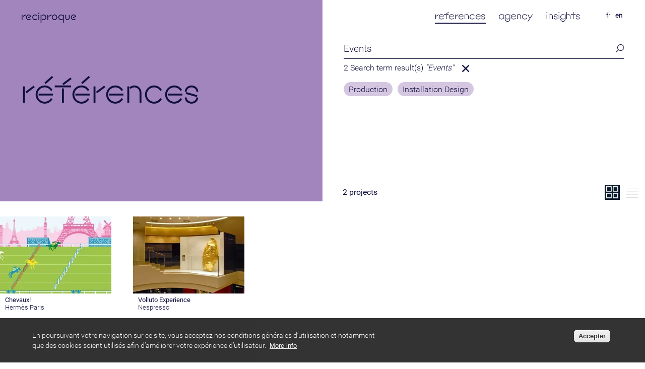

--- FILE ---
content_type: text/html; charset=UTF-8
request_url: https://www.reciproque.com/en/references?s=Events
body_size: 6080
content:
<!DOCTYPE html>
<html  lang="en" dir="ltr">
  <head>
    	
	<!-- Google tag (gtag.js) -->
	<script async src="https://www.googletagmanager.com/gtag/js?id=G-1TEBWBHQ8R"></script>
	<script>
	  window.dataLayer = window.dataLayer || [];
	  function gtag(){dataLayer.push(arguments);}
	  gtag('js', new Date());
	
	  gtag('config', 'G-1TEBWBHQ8R');
	</script>
	  	
      <meta charset="utf-8" />
<meta name="Generator" content="Drupal 10 (https://www.drupal.org)" />
<meta name="MobileOptimized" content="width" />
<meta name="HandheldFriendly" content="true" />
<meta name="viewport" content="width=device-width, initial-scale=1.0" />
<style>div#sliding-popup, div#sliding-popup .eu-cookie-withdraw-banner, .eu-cookie-withdraw-tab {background: #000} div#sliding-popup.eu-cookie-withdraw-wrapper { background: transparent; } #sliding-popup h1, #sliding-popup h2, #sliding-popup h3, #sliding-popup p, #sliding-popup label, #sliding-popup div, .eu-cookie-compliance-more-button, .eu-cookie-compliance-secondary-button, .eu-cookie-withdraw-tab { color: #ffffff;} .eu-cookie-withdraw-tab { border-color: #ffffff;}</style>
<link rel="icon" href="/sites/default/files/favicon.png" type="image/png" />

    <meta name="description" content="Reciproque designs digital culture-sharing interfaces for museums, exhibition spaces, libraries and heritage sites." />
	<meta property="og:title" content="références | reciproque" />
	<meta property="og:image" content="/sites/default/files/styles/photo/public/reciproque/logo_profil.png?itok=8OFwOVRs" />
	<meta property="og:site_name" content="reciproque" />
	<meta property="og:type" content="article" />
	<meta property="og:url" content="https://www.reciproque.com/en/references" />
	<meta property="og:description" content="Reciproque designs digital culture-sharing interfaces for museums, exhibition spaces, libraries and heritage sites." />
		<link rel="canonical" href="https://www.reciproque.com/en/references"/>
	    <title>références | reciproque</title>
    <link rel="stylesheet" media="all" href="/sites/default/files/css/css_CR14hqsZBLdvInKrKEv3ziDQ59L7GulPdIGOrJm4Rqc.css?delta=0&amp;language=en&amp;theme=reciproque&amp;include=eJxtiVEOgCAMxS5E5Ehk4BOJwyGMRG4vn8b41aZFd0HkSJjIhROdARY_0a3YqLOaipBKlavDRhZP_CqujWZxa6XFi2ibUr6bU9w1UMN3FB7VTFFk6-d_APS7Pic" />
<link rel="stylesheet" media="all" href="/sites/default/files/css/css_FotyT4gNjdCnbgb8c3UR3TKTzcM1xHnB8P4ZqDg8Wis.css?delta=1&amp;language=en&amp;theme=reciproque&amp;include=eJxtiVEOgCAMxS5E5Ehk4BOJwyGMRG4vn8b41aZFd0HkSJjIhROdARY_0a3YqLOaipBKlavDRhZP_CqujWZxa6XFi2ibUr6bU9w1UMN3FB7VTFFk6-d_APS7Pic" />

    
  </head>
  <body class="lang-en path-references">
    <a href="#main-content" class="visually-hidden focusable skip-link">
      Skip to main content
    </a>
    
      <div class="dialog-off-canvas-main-canvas" data-off-canvas-main-canvas>
    <svg xmlns="http://www.w3.org/2000/svg" viewBox="0 0 9.63 6.8" display="none"><title>fleche</title><g id="icone_fleche" data-name="Calque 2"><g data-name="Calque 1"><path d="M8.61,3.77H0V3H8.61Zm.54-.42L6,.55,6.5,0,9.63,2.82ZM6.5,6.8,6,6.27,9.15,3.45,9.63,4Z"/></g></g></svg>
<svg xmlns="http://www.w3.org/2000/svg" xmlns:xlink="http://www.w3.org/1999/xlink" viewBox="0 0 13.06 10.18" display="none"><defs><clipPath transform="translate(0 0)"><rect class="cls-1" width="13.06" height="10.18"/></clipPath></defs><title>check</title><g id="icone_check" data-name="Calque 2"><g  data-name="Calque 1"><g class="cls-2"><polyline class="cls-3" points="0.7 4.96 4.58 8.76 12.34 0.69"/></g></g></g></svg>
<svg xmlns="http://www.w3.org/2000/svg" xmlns:xlink="http://www.w3.org/1999/xlink" viewBox="0 0 15.52 15.72" display="none"><defs><clipPath><rect class="cls-1" width="15.52" height="15.72"/></clipPath></defs><title>mosaique</title><g id="icone_mosaique" data-name="Calque 2"><g  data-name="Calque 1"><g class="cls-2"><rect class="cls-3" x="0.5" y="0.5" width="5.97" height="5.97"/><rect class="cls-3" x="0.5" y="9.26" width="5.97" height="5.97"/><rect class="cls-3" x="9.06" y="0.5" width="5.97" height="5.97"/><rect class="cls-3" x="9.06" y="9.26" width="5.97" height="5.97"/></g></g></g></svg>
<svg xmlns="http://www.w3.org/2000/svg" xmlns:xlink="http://www.w3.org/1999/xlink" viewBox="0 0 15.52 15.72" display="none"><defs><clipPath><rect class="cls-1" width="15.52" height="15.72"/></clipPath></defs><title>liste</title><g id="icone_liste" data-name="Calque 2"><g  data-name="Calque 1"><g class="cls-2"><line class="cls-3" y1="0.5" x2="15.52" y2="0.5"/><line class="cls-3" y1="15.22" x2="15.52" y2="15.22"/><line class="cls-3" y1="5.41" x2="15.52" y2="5.41"/><line class="cls-3" y1="10.31" x2="15.52" y2="10.31"/></g></g></g></svg>
          <div class="wrap_menu_mobile mobile bleu_marine">
    <a href="javascript:;" class="close_menu" title="Fermer le menu"></a>
      <div class="region region-navigation">
    <section class="language-switcher-language-url block block-language block-language-blocklanguage-interface clearfix"  role="navigation">
  
    

      <ul class="links"><li hreflang="fr" data-drupal-link-query="{&quot;s&quot;:&quot;Events&quot;}" data-drupal-link-system-path="references" class="fr"><a href="/references?s=Events" class="language-link" hreflang="fr" data-drupal-link-query="{&quot;s&quot;:&quot;Events&quot;}" data-drupal-link-system-path="references">fr</a></li><li hreflang="en" data-drupal-link-query="{&quot;s&quot;:&quot;Events&quot;}" data-drupal-link-system-path="references" class="en is-active" aria-current="page"><a href="/en/references?s=Events" class="language-link is-active" hreflang="en" data-drupal-link-query="{&quot;s&quot;:&quot;Events&quot;}" data-drupal-link-system-path="references" aria-current="page">en</a></li></ul>
  </section>
<nav role="navigation" aria-labelledby="block-reciproque-main-menu-menu" id="block-reciproque-main-menu">
            <h2 class="sr-only" id="block-reciproque-main-menu-menu">Menu principal</h2>

      
      <ul class="menu menu--main nav navbar-nav">
                        <li>
        <a href="/en" data-drupal-link-system-path="&lt;front&gt;">accueil</a>
                  </li>
                        <li class="active">
        <a href="/en/references" data-drupal-link-system-path="references">references</a>
                  </li>
                        <li>
        <a href="/en/agency" data-drupal-link-system-path="node/10141">agency</a>
                  </li>
                        <li>
        <a href="/en/insights" data-drupal-link-system-path="node/11017">insights</a>
                  </li>
        </ul>
  

  </nav>

  </div>

    </div>
    <header class="header container" id="navbar" role="banner">
     
      <div class="navbar-header">
      	
          <div class="region region-navigation">
    <section class="language-switcher-language-url block block-language block-language-blocklanguage-interface clearfix"  role="navigation">
  
    

      <ul class="links"><li hreflang="fr" data-drupal-link-query="{&quot;s&quot;:&quot;Events&quot;}" data-drupal-link-system-path="references" class="fr"><a href="/references?s=Events" class="language-link" hreflang="fr" data-drupal-link-query="{&quot;s&quot;:&quot;Events&quot;}" data-drupal-link-system-path="references">fr</a></li><li hreflang="en" data-drupal-link-query="{&quot;s&quot;:&quot;Events&quot;}" data-drupal-link-system-path="references" class="en is-active" aria-current="page"><a href="/en/references?s=Events" class="language-link is-active" hreflang="en" data-drupal-link-query="{&quot;s&quot;:&quot;Events&quot;}" data-drupal-link-system-path="references" aria-current="page">en</a></li></ul>
  </section>
<nav role="navigation" aria-labelledby="block-reciproque-main-menu-menu" id="block-reciproque-main-menu">
            <h2 class="sr-only" id="block-reciproque-main-menu-menu">Menu principal</h2>

      
      <ul class="menu menu--main nav navbar-nav">
                        <li>
        <a href="/en" data-drupal-link-system-path="&lt;front&gt;">accueil</a>
                  </li>
                        <li class="active">
        <a href="/en/references" data-drupal-link-system-path="references">references</a>
                  </li>
                        <li>
        <a href="/en/agency" data-drupal-link-system-path="node/10141">agency</a>
                  </li>
                        <li>
        <a href="/en/insights" data-drupal-link-system-path="node/11017">insights</a>
                  </li>
        </ul>
  

  </nav>

  </div>

        <a href="/en" id="logo_homepage"><img src="/themes/reciproque/assets/img/logo_reciproque_blanc.png" width="380"  height="auto" alt="logo reciproque"></a>
        <a href="/en" id="logo">
        <img width="108" height="auto" src="/themes/reciproque/assets/img/logo-reciproque-bleu.png" srcset="/themes/reciproque/assets/img/logo-reciproque-bleu-ret.png 2x" alt="logo reciproque"></a>
        <a href="javascript:;" class="menu_mobile mobile" title="Ouvrir le menu"></a>
        
      </div>

    </header>
  
  <div role="main" class="main-container container">
    

      


                          <a id="main-content"></a>
		   		   		                            <div class="region region-header">
    <div data-drupal-messages-fallback class="hidden"></div>

  </div>

              		   		  <div class="region region-content">
      <div class="row">
 	 
 	   
   <div class="col-6-sm bloc_page violet bloc_titre hauto">
   		<h1 class="page pl-1 pr-4">références</h1>
   </div>
  	<div class="col-6-sm bloc_page bloc_filtre_projet hauto">
  		<div class="pl-1 pr-1">
	   	     <div class="searchProjet">
				<input type="text" value="" placeholder="Search"><a href="javascript:;" id="submit_search" title="Search"></a>
			</div>
							<div class="SearchResult">
									    					    	
				    
				    2 Search term result(s) <em>"Events"</em> <a title="Annuler la recherche" class="search_cancel" href="/en/references"></a>
				</div>
				
			<div class="filterProjet cf">
									  			
		  								    	<div class="wrap_bloc_filtre">
					    	<div class="bloc_filtre" >
					    		<a href="javascript:;" data-tid="28"><svg width="14" height="11" viewBox="0 0 14 11" fill="none" xmlns="http://www.w3.org/2000/svg"><path d="M1 6L4.5 9.5L13 1" stroke="#D5C6E1" stroke-width="2"/></svg>Production</a> 					    	</div>	
				    	</div>
				    		
		  			
		  				  			
		  								    	<div class="wrap_bloc_filtre">
					    	<div class="bloc_filtre" >
					    		<a href="javascript:;" data-tid="34"><svg width="14" height="11" viewBox="0 0 14 11" fill="none" xmlns="http://www.w3.org/2000/svg"><path d="M1 6L4.5 9.5L13 1" stroke="#D5C6E1" stroke-width="2"/></svg>Installation Design</a> 					    	</div>	
				    	</div>
				    		
		  			
		  				  			
		  						  								    		
		  			
		  		  
					
			</div>
			
			
			
							<div class="total_projets">
					<span class="total_item"></span> <span class="total_label"></span> 
				</div>
				<div class="wrapper_projet_mode preload">
					<a href="javascript:;" class="projet_mode active_mode" data-mode="thumbs" id="icone_mosaique" title="Mosaïque"><!-- <svg class="icone_mosaique"><use xlink:href="#icone_mosaique" /></svg>--></a><a href="javascript:;" class="projet_mode" data-mode="table" id="icone_liste" title="Liste"><!-- <svg class="icone_liste"><use xlink:href="#icone_liste" /></svg>--></a>
				</div>
				
		</div>	
		
   </div>  	
   
</div>

<div class="row bloc_reciproque bloc_references">
  
	<div class="">
		
	
					
			<div class="wrapper_projet hidden hidden" id="projet_table">
				  <div class="table-responsive">
<table data-striping="1" class="table">
  
  
      <thead>
      <tr>
                        <th></th>
                      <th><a href="/en/references?s=Events&amp;sort=asc&amp;order=Name" title="sort by Name" rel="nofollow">Name</a></th>
                      <th><a href="/en/references?s=Events&amp;sort=asc&amp;order=Client" title="sort by Client" rel="nofollow">Client</a></th>
                      <th><a href="/en/references?s=Events&amp;sort=asc&amp;order=Location" title="sort by Location" rel="nofollow">Location</a></th>
                      <th><a href="/en/references?s=Events&amp;sort=asc&amp;order=Date" title="sort by Date" rel="nofollow">Date</a></th>
            </tr>
    </thead>
  
      <tbody>
                      <tr class="item_projet odd" data-tids="|28|">
                      <td class="liste_projet_col1"></td>
                      <td class="liste_projet_nom"><div class="desktop"><a href="/en/project/chevaux">Chevaux!</a></div><div class="mobile"><a href="/en/project/chevaux">Chevaux!</a> (2016)<span class="client">Hermès Paris</span></div></td>
                      <td class="liste_projet_clients">Hermès Paris</td>
                      <td class="liste_projet_lieu">Seoul</td>
                      <td class="liste_projet_date">2016</td>
                  </tr>
                      <tr class="item_projet even" data-tids="|28||34|">
                      <td class="liste_projet_col1"></td>
                      <td class="liste_projet_nom"><div class="desktop"><a href="/en/project/volluto-experience">Volluto Experience</a></div><div class="mobile"><a href="/en/project/volluto-experience">Volluto Experience</a> (2008)<span class="client">Nespresso</span></div></td>
                      <td class="liste_projet_clients">Nespresso</td>
                      <td class="liste_projet_lieu">Paris</td>
                      <td class="liste_projet_date">2008</td>
                  </tr>
          </tbody>
    </table>
  </div>

	  		</div>
		
		
			<div class="wrapper_projet  hidden" id="projet_thumbs">
				<div class="grid_item_size"></div>
				<div class="gutter-sizer"></div>
						  			<div class="bkg_project_thumb grid-item  rating_1   item_projet tid_28  large_visuel" data-tids="|28|">
							<a href="/en/project/chevaux" class="projet_thumb_image">
				
				
					 <picture>
                                                            
                       <!-- Load Webp -->
                       <source media="(min-width: 800px)"
                               data-srcset="https://www.reciproque.com/sites/default/files/styles/crop_rating2_1_webp/public/2019-06/r_xjgfko.jpg.webp?itok=vVZ1gEpl 1x, https://www.reciproque.com/sites/default/files/styles/crop_rating2_1_ret_webp/public/2019-06/r_xjgfko.jpg.webp?itok=w85tUIbu 2x"
                               type="image/webp">
                        <source media="(min-width: 0px)"
                               data-srcset="https://www.reciproque.com/sites/default/files/styles/bloc_page_mobile_webp/public/2019-06/r_xjgfko.jpg.webp?itok=kF3NmsjR 1x, https://www.reciproque.com/sites/default/files/styles/bloc_page_mobile_ret_webp/public/2019-06/r_xjgfko.jpg?itok=zwuZg6Ct 2x"
                               type="image/webp">


                       <!-- Fallback Webp > Load jpeg -->
                       <source media="(min-width: 800px)"
                               data-srcset="https://www.reciproque.com/sites/default/files/styles/crop_rating2_1/public/2019-06/r_xjgfko.jpg?itok=EFGUlYRl 1x, https://www.reciproque.com/sites/default/files/styles/crop_rating2_1_ret/public/2019-06/r_xjgfko.jpg?itok=U0bESK8B 2x"
                               type="image/jpeg">


                       <!-- small mobile image -->
                       <img class="lazy" data-src="https://www.reciproque.com/sites/default/files/styles/bloc_page_mobile/public/2019-06/r_xjgfko.jpg?h=2327a4e5&amp;itok=tvjXYBNm" data-srcset="https://www.reciproque.com/sites/default/files/styles/bloc_page_mobile_ret/public/2019-06/r_xjgfko.jpg?itok=3qf7qQ_x 2x" alt="Chevaux!" width="221" height="153">

                   </picture>

				</a>
						  <a href="/en/project/chevaux" class="link_projet"><span class="">Chevaux! 
			  			  </span>
			   				<span class="client">Hermès Paris</span>							
						  </a> 
			 
</div> 
		  				  			<div class="bkg_project_thumb grid-item  rating_1   item_projet tid_28 tid_34  large_visuel" data-tids="|28||34|">
							<a href="/en/project/volluto-experience" class="projet_thumb_image">
				
				
					 <picture>
                                                            
                       <!-- Load Webp -->
                       <source media="(min-width: 800px)"
                               data-srcset="https://www.reciproque.com/sites/default/files/styles/crop_rating2_1_webp/public/media/volluto-experience-2.jpg.webp?itok=8P8Jq9iJ 1x, https://www.reciproque.com/sites/default/files/styles/crop_rating2_1_ret_webp/public/media/volluto-experience-2.jpg.webp?itok=pZ5W68by 2x"
                               type="image/webp">
                        <source media="(min-width: 0px)"
                               data-srcset="https://www.reciproque.com/sites/default/files/styles/bloc_page_mobile_webp/public/media/volluto-experience-2.jpg.webp?itok=WjuTdnc_ 1x, https://www.reciproque.com/sites/default/files/styles/bloc_page_mobile_ret_webp/public/media/volluto-experience-2.jpg?itok=f4Dtopdp 2x"
                               type="image/webp">


                       <!-- Fallback Webp > Load jpeg -->
                       <source media="(min-width: 800px)"
                               data-srcset="https://www.reciproque.com/sites/default/files/styles/crop_rating2_1/public/media/volluto-experience-2.jpg?itok=T2jiNY_S 1x, https://www.reciproque.com/sites/default/files/styles/crop_rating2_1_ret/public/media/volluto-experience-2.jpg?itok=BMOeK1DR 2x"
                               type="image/jpeg">


                       <!-- small mobile image -->
                       <img class="lazy" data-src="https://www.reciproque.com/sites/default/files/styles/bloc_page_mobile/public/media/volluto-experience-2.jpg?itok=bWBXF9wA" data-srcset="https://www.reciproque.com/sites/default/files/styles/bloc_page_mobile_ret/public/media/volluto-experience-2.jpg?itok=QFach8Bz 2x" alt="Volluto Experience" width="221" height="153">

                   </picture>

				</a>
						  <a href="/en/project/volluto-experience" class="link_projet"><span class="">Volluto Experience 
			  			  </span>
			   				<span class="client">Nespresso</span>							
						  </a> 
			 
</div> 
		  		  
	  		</div>
	  		
	  		
	  		
	  		
				
		
		
	</div>

</div>


  </div>

		             
               

     
      
  
  </div>

          		

<footer class="footer container" role="contentinfo">
		<div class="row">
			<div class="col-6-sm">
				<div class="col-1"></div>
				<div class="col-5">
					<a href="/"><img src="/themes/reciproque/assets/img/logo_reciproque_blanc.png" width="108" height="auto" alt="logo reciproque"></a>
				</div>	
				
				<div class="col-7">
					
					12-12bis rue Saint-Maur<br />
75011 Paris, France<br>
					+33(0)1 83 64 06 90<br>
					<a href="mailto:contact@reciproque.com">contact@reciproque.com</a>
				</div>
				<div class="col-2"></div>	
			</div>
			<div class="col-6-sm">
				<div class="col-1"></div>
				<div class="col-7 reso">
					
					 <div class="social_links">	
													<a href="http://www.facebook.com" target="_blank"><img src="/themes/reciproque/assets/img/facebook.svg"  type="image/svg+xml" alt="Facebook" width="30" height="30"></a> 
																									<a href="http://www.linkedin.com" target="_blank"><img src="/themes/reciproque/assets/img/linkedin.svg"  type="image/svg+xml" alt="Linked In" width="30" height="30"></a>
						 
					</div>	
						
					
					<div style="clear:both">
											<a href="&#109;&#097;&#105;&#108;&#116;&#111;:&#106;&#111;&#098;&#064;&#114;&#101;&#099;&#105;&#112;&#114;&#111;&#113;&#117;&#101;&#046;&#099;&#111;&#109;">Join our team</a>
					 	
					</div>
					<div>
											<a href="/en/mentions-legales">Credits & legal notice</a>
					 
					
					
					</div>
				</div>
			</div>	
			
			
		</div>
		</footer>

  </div>

    
    <script type="application/ld+json">
{
  "@context": "http://schema.org",
  "@type": "Organization",
  "name": "reciproque",
  "url": "https://www.reciproque.com",
  "logo" : "https://www.reciproque.com/sites/default/files/styles/photo/public/reciproque/logo_profil.png",
  "location": {
    "@type": "Place",
    "name": "reciproque",
    "sameAs": "https://www.reciproque.com",
    "address": {
      "@type": "PostalAddress",
      "streetAddress": "12-12bis rue Saint-Maur",
      "addressLocality": "PARIS",
      "postalCode": "75011",
      "addressCountry":{
            "@type": "Country",
            "name": "France"
        }
    },
    "geo": {
      "@type": "GeoCoordinates",
      "latitude": "48.8595439",
      "longitude": "2.382773"
    }
  },
  "contactPoint": [
    { "@type": "ContactPoint",
      "telephone": "+33(0)1 83 64 06 90",
      "contactType": "customer service"
    }
  ]
}
</script>
    
    <script type="application/json" data-drupal-selector="drupal-settings-json">{"path":{"baseUrl":"\/","pathPrefix":"en\/","currentPath":"references","currentPathIsAdmin":false,"isFront":false,"currentLanguage":"en","currentQuery":{"s":"Events"}},"pluralDelimiter":"\u0003","suppressDeprecationErrors":true,"eu_cookie_compliance":{"cookie_policy_version":"1.0.0","popup_enabled":true,"popup_agreed_enabled":false,"popup_hide_agreed":false,"popup_clicking_confirmation":false,"popup_scrolling_confirmation":false,"popup_html_info":"\u003Cdiv aria-labelledby=\u0022popup-text\u0022  class=\u0022eu-cookie-compliance-banner eu-cookie-compliance-banner-info eu-cookie-compliance-banner--default\u0022\u003E\n  \u003Cdiv class=\u0022popup-content info eu-cookie-compliance-content\u0022\u003E\n        \u003Cdiv id=\u0022popup-text\u0022 class=\u0022eu-cookie-compliance-message\u0022 role=\u0022document\u0022\u003E\n      \u003Cp\u003EEn poursuivant votre navigation sur ce site, vous acceptez nos conditions g\u00e9n\u00e9rales d\u2019utilisation et notamment que des cookies soient utilis\u00e9s afin d\u2019am\u00e9liorer votre exp\u00e9rience d\u2019utilisateur.\u0026nbsp;\u003C\/p\u003E\n              \u003Cbutton type=\u0022button\u0022 class=\u0022find-more-button eu-cookie-compliance-more-button\u0022\u003EMore info\u003C\/button\u003E\n          \u003C\/div\u003E\n\n    \n    \u003Cdiv id=\u0022popup-buttons\u0022 class=\u0022eu-cookie-compliance-buttons\u0022\u003E\n            \u003Cbutton type=\u0022button\u0022 class=\u0022agree-button eu-cookie-compliance-default-button\u0022\u003EAccepter\u003C\/button\u003E\n          \u003C\/div\u003E\n  \u003C\/div\u003E\n\u003C\/div\u003E","use_mobile_message":false,"mobile_popup_html_info":"\u003Cdiv aria-labelledby=\u0022popup-text\u0022  class=\u0022eu-cookie-compliance-banner eu-cookie-compliance-banner-info eu-cookie-compliance-banner--default\u0022\u003E\n  \u003Cdiv class=\u0022popup-content info eu-cookie-compliance-content\u0022\u003E\n        \u003Cdiv id=\u0022popup-text\u0022 class=\u0022eu-cookie-compliance-message\u0022 role=\u0022document\u0022\u003E\n      \n              \u003Cbutton type=\u0022button\u0022 class=\u0022find-more-button eu-cookie-compliance-more-button\u0022\u003EMore info\u003C\/button\u003E\n          \u003C\/div\u003E\n\n    \n    \u003Cdiv id=\u0022popup-buttons\u0022 class=\u0022eu-cookie-compliance-buttons\u0022\u003E\n            \u003Cbutton type=\u0022button\u0022 class=\u0022agree-button eu-cookie-compliance-default-button\u0022\u003EAccepter\u003C\/button\u003E\n          \u003C\/div\u003E\n  \u003C\/div\u003E\n\u003C\/div\u003E","mobile_breakpoint":768,"popup_html_agreed":false,"popup_use_bare_css":false,"popup_height":"auto","popup_width":"100%","popup_delay":500,"popup_link":"\/en\/mentions-legales","popup_link_new_window":true,"popup_position":false,"fixed_top_position":false,"popup_language":"en","store_consent":false,"better_support_for_screen_readers":false,"cookie_name":"","reload_page":false,"domain":"","domain_all_sites":false,"popup_eu_only":false,"popup_eu_only_js":false,"cookie_lifetime":100,"cookie_session":0,"set_cookie_session_zero_on_disagree":0,"disagree_do_not_show_popup":false,"method":"default","automatic_cookies_removal":true,"allowed_cookies":"","withdraw_markup":"\u003Cbutton type=\u0022button\u0022 class=\u0022eu-cookie-withdraw-tab\u0022\u003EPrivacy settings\u003C\/button\u003E\n\u003Cdiv aria-labelledby=\u0022popup-text\u0022 class=\u0022eu-cookie-withdraw-banner\u0022\u003E\n  \u003Cdiv class=\u0022popup-content info eu-cookie-compliance-content\u0022\u003E\n    \u003Cdiv id=\u0022popup-text\u0022 class=\u0022eu-cookie-compliance-message\u0022 role=\u0022document\u0022\u003E\n      We use cookies on this site to enhance your user experience\u003Cp\u003EYou have given your consent for us to set cookies.\u003C\/p\u003E\n    \u003C\/div\u003E\n    \u003Cdiv id=\u0022popup-buttons\u0022 class=\u0022eu-cookie-compliance-buttons\u0022\u003E\n      \u003Cbutton type=\u0022button\u0022 class=\u0022eu-cookie-withdraw-button \u0022\u003EWithdraw consent\u003C\/button\u003E\n    \u003C\/div\u003E\n  \u003C\/div\u003E\n\u003C\/div\u003E","withdraw_enabled":false,"reload_options":0,"reload_routes_list":"","withdraw_button_on_info_popup":false,"cookie_categories":[],"cookie_categories_details":[],"enable_save_preferences_button":true,"cookie_value_disagreed":"0","cookie_value_agreed_show_thank_you":"1","cookie_value_agreed":"2","containing_element":"body","settings_tab_enabled":false,"olivero_primary_button_classes":"","olivero_secondary_button_classes":"","close_button_action":"close_banner","open_by_default":true,"modules_allow_popup":true,"hide_the_banner":false,"geoip_match":true,"unverified_scripts":["\/"]},"reciproque_sys":{"projet":{"url":"references","tid":0,"s":1,"search":"Events"}},"user":{"uid":0,"permissionsHash":"c29bcafeea69c7ce741a96c9fa0c1a20480ece10c8d5e9d52fc25bb828410f9e"}}</script>
<script src="/sites/default/files/js/js_1cpElalqNZg1h9MjdNH8mqWq03_AxAcHoB76C_iRUXU.js?scope=footer&amp;delta=0&amp;language=en&amp;theme=reciproque&amp;include=eJxtyUEOgCAMRNELGTkSKWSCaLVYSiK3l6VRVzN5H81HkS1jzF440xHh8IOTIuaicja4xBKIH-Jrrw6XKc1BxOo45Z05p8UiVbxD4a4fU1lhN22_PzQ"></script>
<script src="https://cdn.jsdelivr.net/npm/vanilla-lazyload@19.1.3/dist/lazyload.min.js"></script>
<script src="/sites/default/files/js/js_RBAJnN3A04M1VN7LZGDQJ1ncCcUBeG5HUtsi7oU-aQs.js?scope=footer&amp;delta=2&amp;language=en&amp;theme=reciproque&amp;include=eJxtyUEOgCAMRNELGTkSKWSCaLVYSiK3l6VRVzN5H81HkS1jzF440xHh8IOTIuaicja4xBKIH-Jrrw6XKc1BxOo45Z05p8UiVbxD4a4fU1lhN22_PzQ"></script>

    <script type="text/javascript"> _linkedin_partner_id = "3997785"; window._linkedin_data_partner_ids = window._linkedin_data_partner_ids || []; window._linkedin_data_partner_ids.push(_linkedin_partner_id); </script><script type="text/javascript"> (function(l) { if (!l){window.lintrk = function(a,b){window.lintrk.q.push([a,b])}; window.lintrk.q=[]} var s = document.getElementsByTagName("script")[0]; var b = document.createElement("script"); b.type = "text/javascript";b.async = true; b.src = "https://snap.licdn.com/li.lms-analytics/insight.min.js"; s.parentNode.insertBefore(b, s);})(window.lintrk); </script> <noscript> <img height="1" width="1" style="display:none;" alt="" src="https://px.ads.linkedin.com/collect/?pid=3997785&fmt=gif" /> </noscript>
  </body>
</html>


--- FILE ---
content_type: text/css; charset=UTF-8
request_url: https://www.reciproque.com/sites/default/files/css/css_FotyT4gNjdCnbgb8c3UR3TKTzcM1xHnB8P4ZqDg8Wis.css?delta=1&language=en&theme=reciproque&include=eJxtiVEOgCAMxS5E5Ehk4BOJwyGMRG4vn8b41aZFd0HkSJjIhROdARY_0a3YqLOaipBKlavDRhZP_CqujWZxa6XFi2ibUr6bU9w1UMN3FB7VTFFk6-d_APS7Pic
body_size: 7583
content:
/* @license GPL-2.0-or-later https://www.drupal.org/licensing/faq */
a,abbr,acronym,address,applet,article,aside,audio,b,big,blockquote,body,canvas,caption,center,cite,code,dd,del,details,dfn,div,dl,dt,em,embed,fieldset,figcaption,figure,footer,form,h1,h2,h3,h4,h5,h6,header,hgroup,html,i,iframe,img,ins,kbd,label,legend,li,mark,menu,nav,object,ol,output,p,pre,q,ruby,s,samp,section,small,span,strike,strong,sub,summary,sup,table,tbody,td,tfoot,th,thead,time,tr,tt,u,ul,var,video{margin:0;padding:0;border:0;font-size:100%;font:inherit;vertical-align:baseline}article,aside,details,figcaption,figure,footer,header,hgroup,menu,nav,section{display:block}body{line-height:1}blockquote,q{quotes:none}blockquote:after,blockquote:before,q:after,q:before{content:"";content:none}table{border-collapse:collapse;border-spacing:0}.sr-only{display:none}@font-face{font-family:'SMHauser';src:url(/themes/reciproque/assets/css/fonts/SMHauserR-Regular.eot);src:url(/themes/reciproque/assets/fonts/SMHauserR-Regular.eot#iefix) format("embedded-opentype"),url(/themes/reciproque/assets/fonts/SMHauserR-Regular.woff) format("woff");font-style:normal;font-weight:normal;text-rendering:optimizeLegibility;}@font-face{font-family:'Roboto';src:url(/themes/reciproque/assets/fonts/Roboto-Regular.ttf) format("truetype");font-style:normal;font-weight:normal;text-rendering:optimizeLegibility;}@font-face{font-family:'Roboto';src:url(/themes/reciproque/assets/fonts/Roboto-Italic.ttf) format("truetype");font-style:italic;font-weight:400;text-rendering:optimizeLegibility;}@font-face{font-family:'Roboto-Light';src:url(/themes/reciproque/assets/fonts/Roboto-Light.ttf) format("truetype");font-style:normal;font-weight:400;text-rendering:optimizeLegibility;}@font-face{font-family:'Roboto-Medium';src:url(/themes/reciproque/assets/fonts/Roboto-Medium.ttf) format("truetype");font-style:normal;font-weight:400;text-rendering:optimizeLegibility;}.square{position:relative;width:100%}.square:after{content:"";display:block;padding-bottom:100%}.square-content{position:absolute;width:100%;height:100%}.wrap{box-sizing:border-box;-webkit-box-sizing:border-box;-moz-box-sizing:border-box;margin-left:auto;margin-right:auto}@media (max-width:820px){.wrap{width:90%}}@media (min-width:820px){.wrap{width:95%}}@media (min-width:1080px){.wrap{width:1080px}}@media (min-width:1600px){.wrap{width:1200px}}.row{clear:both}.row{*zoom:1}h1,h2,h3,h4,h5,h6{font-weight:400;margin:0}.h_0{font-size:135px;line-height:1;font-weight:400;text-transform:uppercase}@media (max-width:820px){.h_0{font-size:50px}}.h_1,.h_11,.h_12{font-size:34px;line-height:1;text-transform:uppercase;font-family:Athenes,Arial,Helvetica,sans-serif;font-weight:900;font-style:normal}@media (max-width:820px){.h_1,.h_11,.h_12{font-size:20px}}.h_11{font-style:italic}.h_12{font-weight:400}.h_2{font-family:Athenes,Arial,Helvetica,sans-serif;font-size:18px;font-weight:900;line-height:20px;text-transform:uppercase}@media (max-width:820px){.h_2{font-size:20px}}.btn_primary,.btn_primary--white,.h_3{text-transform:uppercase;font-family:Athenes,Arial,Helvetica,sans-serif;font-weight:400;font-size:13px;line-height:16px}.copy_1{font-size:17px;line-height:21px;font-weight:100;font-family:franklin-gothic-urw,Arial,Helvetica,sans-serif;color:#000}.copy_1 p{margin-bottom:21px}.label_1{font-size:13px;line-height:16px;font-weight:100;font-family:franklin-gothic-urw,Arial,Helvetica,sans-serif;color:#aaa}.strong,strong{font-weight:900}.em,em{font-style:italic}.cf{clear:both}.cf:after,.cf:before{content:" ";display:table}.cf:after{display:block;clear:both;height:1px;margin-top:-1px;visibility:hidden}.cf{*zoom:1}.nobullets{list-style:none;margin:0;padding:0}.is-flex{display:flex;justify-content:space-between}.is-flex .flx-1{flex:1}.is-flex .flx-2{flex:2}.is-flex .flx-3{flex:3}.is-flex .flx-4{flex:4}.text-on-left{text-align:left}.text-on-right{text-align:right}.text-on-center{text-align:center}.mb-05{margin-bottom:10.5px}.mb-1{margin-bottom:21px}.mb-2{margin-bottom:42px}.mb-3{margin-bottom:63px}.mb-4{margin-bottom:84px}.mb-5{margin-bottom:105px}.mb-8{margin-bottom:168px}.no-pad-bot{padding-bottom:0!important}.no-pad-top{padding-top:0!important}.hidden{max-height:0!important;overflow:hidden}img{max-width:100%}.btn_primary,.btn_primary--white,a,a:hover{color:inherit;text-decoration:none}.btn_primary,.btn_primary--white{border:1px solid;padding:.8em 1em .6em}.btn_primary--white{color:#fff}.btn_secondary{background-color:#fff;color:inherit}.btn_inline{color:inherit;text-decoration:none}.btn_1,.btn_inline{border-bottom:1px solid}.btn_1{font-family:Athenes,Arial,Helvetica,sans-serif;font-size:13px;font-weight:400;color:#000;text-transform:uppercase;line-height:16px;display:inline}.btn_1:hover,a.btn_primary--white:hover,a.btn_primary:hover,a.h_3:hover{color:#aaa}.row{position:relative;width:100%;}.row [class^="col"]{float:left;min-height:0.125rem}.page-node-type-page .main-container .row{background:white}.page-node-type-projet .main-container .row{background:white}.path-frontpage .main-container .row{background:white}.row::after{content:"";display:table;clear:both;}.hidden-sm{display:none;}.col-1{width:6.6%;}.col-2{width:13.2%;}.col-3{width:19.8%;}.col-4{width:26.4%;}.col-5{width:33%;}.col-6{width:39.6%;}.col-7{width:46.2%;}.col-8{width:52.8%;}.col-9{width:59.4%;}.col-10{width:66%;}.col-11{width:72.6%;}.col-12{width:78.9%;}.col-13{width:85.8%;}.col-14{width:92.4%;}.col-15{width:99%;}.pl-1{padding-left:6.6%;}.pl-2{padding-left:13.2%;}.pl-3{padding-left:19.8%;}.pl-4{padding-left:26.4%;}.pl-5{padding-left:33%;}.pl-6{padding-left:39.6%;}.pl-7{padding-left:46.2%;}.pl-8{padding-left:52.8%;}.pl-9{padding-left:59.4%;}.pl-10{padding-left:66%;}.pl-11{padding-left:72.6%;}.pl-12{padding-left:78.9%;}.pl-13{padding-left:85.8%;}.pl-14{padding-left:92.4%;}.pl-15{padding-left:99%;}.pr-1{padding-right:6.6%;}.pr-2{padding-right:13.2%;}.pr-3{padding-right:19.8%;}.pr-4{padding-right:26.4%;}.pr-5{padding-right:33%;}.pr-6{padding-right:39.6%;}.pr-7{padding-right:46.2%;}.pr-8{padding-right:52.8%;}.pr-9{padding-right:59.4%;}.pr-10{padding-right:66%;}.pr-11{padding-right:72.6%;}.pr-12{padding-right:78.9%;}.pr-13{padding-right:85.8%;}.pr-14{padding-right:92.4%;}.pr-15{padding-right:99%;}.pt-40{padding-top:40px;}.pt-50{padding-top:50px;}.pt-60{padding-top:60px;}.pt-80{padding-top:80px;}.pt-120{padding-top:120px;}.pt-140{padding-top:140px;}.pt-150{padding-top:150px;}.pt-160{padding-top:160px;}.txt_top{padding-top:30px}.pb-0{padding-bottom:0px;}.pb-40{padding-bottom:40px;}.pb-50{padding-bottom:50px;}.pb-60{padding-bottom:60px;}.pb-80{padding-bottom:80px;}.pb-120{padding-bottom:120px;}.pb-160{padding-bottom:160px;}.txt_bottom{padding-bottom:30px}.col-1-sm{width:8.33%;}.col-2-sm{width:16.66%;}.col-3-sm{width:25%;}.col-4-sm{width:33.33%;}.col-5-sm{width:41.66%;}.col-6-sm{width:50%;}.col-7-sm{width:58.33%;}.col-8-sm{width:66.66%;}.col-9-sm{width:75%;}.col-10-sm{width:83.33%;}.col-11-sm{width:91.67%;}.col-12-sm{width:100%;}.defs-only{position:absolute;height:0;width:0;overflow:none;left:-100%;}body{}a{text-decoration:underline;text-underline-position:under;}.container{width:1280px;margin:0 auto;font-family:'Roboto';color:#0f0f3c;position:relative}ol,ul{padding:0px 0 20px 20px}ul.nav-tabs{list-style:none;padding:0}ul.navbar-nav{list-style:none;padding:0}.wrap_content_liste_equipe ul{list-style:none;padding:0}}*/

.container a{color:#0f0f3c}.container a:hover{text-decoration:underline}.bleu_marine{background-color:#0f0f3c}.vert{background-color:#6fab9e}.violet{background-color:#a385bd}.corail{background-color:#f28d69}.container a.a_bleu_marine{color:#0f0f3c}.container a.a_vert{color:#6fab9e}.container a.a_violet{color:#a385bd}.container a.a_corail{color:#f28d69}.header-bleu_marine ul.navbar-nav li a,.header-bleu_marine .language-switcher-language-url ul.links li a{color:white}.header-vert ul.navbar-nav li a,.header-vert .language-switcher-language-url ul.links li a{color:#6fab9e}.header-violet ul.navbar-nav li a,.header-violet .language-switcher-language-url ul.links li a{color:#a385bd}.header-corail ul.navbar-nav li a,.header-corail .language-switcher-language-url ul.links li a{color:#f28d69}.container a.extz{background:url(/themes/reciproque/assets/img/icon_arrow_right.png) no-repeat center right;padding-right:20px}.container sup{position:relative;bottom:1px;font-size:.8em;line-height:.8em;vertical-align:super;text-decoration:none;}h3.subtitle{margin-bottom:20px;font-weight:bold;font-size:1.3em}.darken::before{background-color:rgba(255,255,255,1);}.lighten::after{background-color:rgba(15,15,60,1);}.duotone::before,.duotone::after{content:'';width:inherit;height:inherit;position:absolute;}.duotone{}.duotone::before{mix-blend-mode:multiply;width:100%}.duotone::after{mix-blend-mode:screen;width:100%}.page-vert .bloc_media{background-color:#6fab9e}.page-violet .bloc_media{background-color:#a385bd}.page-corail .bloc_media{background-color:#f28d69}svg.icone_fleche{margin-left:7px;fill:#0f0f3c;width:10px;height:8px}svg.icone_check{margin:5px 5px 0 0;fill:#D5C6E1;width:13px;height:10px}#icone_check .cls-1,#icone_check .cls-3{fill:none;}#icone_check .cls-2{clip-path:url(#clip-path);}#icone_check .cls-3{stroke:#0f0f3c;stroke-miterlimit:10;stroke-width:2px;}.bleu_marine svg.icone_fleche{fill:#fff}.page-corail .bleu_marine svg.icone_fleche{fill:#f28d69}.page-violet .bleu_marine svg.icone_fleche{fill:#a385bd}.page-node-type-projet .bleu_marine svg.icone_fleche{fill:#a385bd}.page-vert .bloc_citation{background-color:#6fab9e}.page-violet .bloc_citation{background-color:#a385bd}.page-node-type-projet .bloc_citation{background-color:#a385bd}.page-corail .bloc_citation{background-color:#f28d69}.bloc_home{height:800px;position:relative}.bloc_page{height:400px;position:relative;}.bloc_page.media_video{height:auto;min-height:400}.row .bloc_page_min{min-height:auto;position:relative;}.row .bloc_page_min.hauto400{height:auto;min-height:400px}.row .bloc_page_min.hauto600{height:auto;min-height:600px}.row .bloc_page_min.hauto800{height:auto;min-height:800px}.bloc_page2{height:600px;position:relative;}.row .bloc_txt{background:white;min-height:400px;font-family:Roboto-Light;font-size:1.2em;line-height:1.4em;position:relative}.row .bloc_titre_txt{font-size:1.6em;line-height:1.4em;font-family:Roboto-Light;}.row .bloc_txt2{font-size:1.2em;background:white;line-height:1.4em;position:relative}.bloc_txt p,.bloc_titre_txt p,.bloc_txt2{margin-bottom:20px}.row.portrait .bloc_page{height:600px;}.row.portrait .bloc_txt{min-height:600px;}.wrap_plyr{position:relative}.legende{clear:both;font-family:Roboto-Light;font-size:0.8em;margin-top:10px;z-index:999}.legende:before{content:" ";display:table;}.bloc_right .legende.video{text-align:right}.bloc_page .legende{position:absolute;bottom:-25px;left:0px;}.bloc_video .legende{position:absolute;bottom:-25px;left:0px;padding-left:3.33%}.bloc_video .legende.legende_droite{bottom:-25px;right:0px;padding-right:3.33%;left:inherit;}.bloc_video_full_wide{padding-bottom:25px}.bloc_video_full_wide.margin_top_video{padding-top:35px}.bloc_video_full_wide.bloc_video .legende{bottom:0;}.bloc_video_full_wide.bloc_video .legende.legende_droite{bottom:0}.bloc_avant_apres .legende{position:absolute;bottom:-25px;left:0px;padding-left:3.33%}.bloc_avant_apres .legende.legende_droite{bottom:-25px;right:0px;padding-right:3.33%;left:inherit;}.bloc_page.bloc_right .legende{position:absolute;bottom:-25px;left:inherit;right:0}.bloc_page .legende.video,.bloc_page.bloc_right .legende.video{position:static;}.paysage .media_bottom{display:none}.titre_page_bloc{font-family:SMHauser;font-size:4.2em;line-height:1em}.bleu_marine .titre_page_bloc{color:white}h1.page{font-family:SMHauser;font-size:4.2em;padding-top:140px;line-height:1.2em;padding-bottom:60px}h2.projet{font-size:1.6em;padding-top:140px;line-height:1.3em;font-family:Roboto-Light;margin-right:85.4px}h2.poste{font-family:SMHauser;font-size:1.5em;padding:100px 30px;line-height:1.5em}.navbar-header{height:50px}.media_citation{position:absolute;left:0px;top:500px;font-size:2em;font-family:SMHauser;line-height:1.5em}.txt_citation{font-size:2.1em;font-family:SMHauser;line-height:1.5em}.note_bloc{position:absolute;left:0;bottom:10px;padding-top:20px;padding-bottom:20px;font-family:Roboto;font-size:1.2em;line-height:1.4em;width:70%}.note_bloc hr{background:#bababa;border:0;height:1px;margin-bottom:20px;display:none}.note_bloc span{display:block}.wrap_content_page .note_bloc{margin-left:19.8%;margin-right:6.6%}.bloc_titre_txt .note_bloc{right:0;left:inherit;width:35%;margin-right:11%;font-size:0.6em}.bloc_left .bloc_titre_txt .note_bloc{left:0;right:inherit;width:35%;margin-left:3.3%;font-size:0.6em}.bloc_page_min .bloc_titre_txt .note_bloc{right:inherit;left:0;width:70%;margin-left:6.6%;}.description_projet  .bloc_txt{position:static;}.item_liste_texte{}.item_liste_texte_date{font-size:0.9em;margin-bottom:5px;}.item_liste_texte_titre{margin-bottom:10px;font-size:1.25em;line-height:1.2em;}.item_liste_texte_texte{margin-bottom:10px;font-family:Roboto-Light;font-size:1.2em;line-height:1.2em}.item_liste_texte_lien{font-size:0.8em;font-family:Roboto-Medium;}.bleu_marine .item_liste_texte_lien a{color:white;text-decoration:none}.page-corail .bleu_marine .item_liste_texte_lien a{color:#f28d69}.page-violet .bleu_marine .item_liste_texte_lien a{color:#a385bd}.page-node-type-projet .bleu_marine .item_liste_texte_lien a{color:#a385bd}.bleu_marine .item_liste_texte_lien a:hover{text-decoration:none}.mobile{display:none}.desktop{display:block}::placeholder{color:#0f0f3c;opacity:0.5;}:-ms-input-placeholder{color:#0f0f3c;}.is-unpublished{background:grey}@media screen and (max-width:1280px){.container{width:100%;margin:0;}}@media only screen and (max-width:801px){::placeholder{color:white;opacity:0.5;}#toolbar-item-administration-tray{display:none}.container{font-size:0.9em}.row [class^="col"]{float:none;}.col-6-sm{width:100%}.mobile{display:block}.desktop{display:none}h1.page{font-size:3em;}.titre_page_bloc{font-size:3em;}.bloc_sous_titre{height:auto}h2.projet{margin-right:0;padding-top:0;padding-bottom:40px}.hauto{height:auto;padding-bottom:40px}.bloc_home.hauto{height:auto;}.bloc_page.hauto{height:auto;}.legende{line-height:1.5em}.bloc_page.hauto400{height:auto;min-height:400px}.bloc_page.hauto200{height:auto;min-height:200px}.bloc_page.h250{height:250px}.row .bloc_page_min.hauto{height:auto;min-height:auto}.row .bloc_page_min.hauto400{height:auto;min-height:250px}.row .bloc_page_min.hauto250{height:auto;min-height:170px}.row .bloc_page_min.hauto230{height:auto;min-height:170px}.row .bloc_page_min.hauto200{height:auto;min-height:140px}.row .bloc_page_min.hauto800{height:auto;min-height:600px}.bloc_media.paysage .bloc_page{height:250px}.container .plyr__video-embed{padding-bottom:inherit}.wfull{height:300px}.wfull .pl-1{padding-left:0}.wfull .pr-1{padding-right:0}.legende.video{padding:0 6.66%;margin-top:225px}.m_hide{display:none}.note_bloc{width:86.68%}.wrap_content_page .note_bloc{margin-left:6.66%}.bloc_titre_txt .note_bloc{left:0;right:inherit;width:86.68%;margin-right:6.66%;}.bloc_left .bloc_titre_txt .note_bloc{left:0;right:inherit;width:86.68%;margin-left:6.66%;}.bloc_page2 .bloc_titre_txt .note_bloc{left:0;right:inherit;width:86.68%;margin-left:6.6%;}.paysage .media_bottom{display:block}svg.icone_fleche{fill:#fff;}.legende.video{position:static;margin-top:10px}.wrap_plyr{margin-top:40px}#bloc_126{border-bottom:solid 2px white;}.bloc_video_full_wide.margin_top_video{padding-top:0px}.col-1{width:100%;}.col-2{width:100%;}.col-3{width:100%;}.col-4{width:100%;}.col-5{width:100%;}.col-6{width:100%;}.col-7{width:100%;}.col-8{width:100%;}.col-9{width:100%;}.col-10{width:100%;}.col-11{width:100%;}.col-12{width:100%;}.col-13{width:100%;}.col-14{width:100%;}.col-15{width:100%;}.pl-1{padding-left:6.6%;padding-right:6.6%;}.pl-2{padding-left:6.6%;}.pl-3{padding-left:6.6%;}.pl-4{padding-left:6.6%;}.pl-5{padding-left:6.6%;}.pl-6{padding-left:6.6%;}.pl-7{padding-left:6.6%;}.pl-8{padding-left:6.6%;}.pl-9{padding-left:6.6%;}.pl-10{padding-left:6.6%;}.pl-11{padding-left:6.6%;}.pl-12{padding-left:6.6%;}.pl-13{padding-left:6.6%;}.pl-14{padding-left:6.6%;}.pl-15{padding-left:6.6%;}.pr-1{padding-left:6.6%;padding-right:6.6%;}.pr-2{padding-left:6.6%;padding-right:6.6%;}.pr-3{padding-left:6.6%;padding-right:6.6%;}.pr-4{padding-left:6.6%;padding-right:6.6%;}.pr-5{padding-left:6.6%;padding-right:6.6%;}.pr-6{padding-left:6.6%;padding-right:6.6%;}.pr-7{padding-left:6.6%;padding-right:6.6%;}.pr-8{padding-left:6.6%;padding-right:6.6%;}.pr-9{padding-left:6.6%;padding-right:6.6%;}.pr-10{padding-left:6.6%;padding-right:6.6%;}.pr-11{padding-left:6.6%;padding-right:6.6%;}.pr-12{padding-left:6.6%;padding-right:6.6%;}.pr-13{padding-left:6.6%;padding-right:6.6%;}.pr-14{padding-left:6.6%;padding-right:6.6%;}.pr-15{padding-left:6.6%;padding-right:6.6%;}.pt-40{padding-top:50px;}.pt-50{padding-top:50px;}.pt-60{padding-top:50px;}.pt-80{padding-top:50px;}.pt-120{padding-top:50px;}.pt-140{padding-top:50px;}.pt-150{padding-top:50px;}.pt-160{padding-top:50px;}.txt_top{padding-top:50px;}.pb-40{padding-bottom:50px;}.pb-60{padding-bottom:50px;}.pb-80{padding-bottom:50px;}.pb-120{padding-bottom:50px;}.pb-160{padding-bottom:50px;}.txt_bottom{padding-bottom:50px;}.bloc_right .legende.video{text-align:left}.bloc_page.bloc_right .legende{left:0;right:inherit;}.bloc_video .legende.legende_droite{left:0;right:inherit;}.bloc_citation{padding-bottom:50px}.bloc_avant_apres{margin-top:60px}}.container.footer{background-color:#0f0f3c;color:white;font-size:1em;line-height:1.25em;padding:60px 0;font-family:Roboto-Light}.container.footer #logo_footer{background:url(/themes/reciproque/assets/img/logo_reciproque_blanc.svg) no-repeat center left;height:55px;display:block;margin-left:-10px;margin-top:-20px}.container.footer a{color:white;line-height:1.8em}.container.footer .social_links a{text-decoration:none;float:left;margin-right:1em;width:30px}.container.footer .social_links a img{-webkit-filter:invert(1);filter:invert(1);width:100%;height:30px}@media only screen and (max-width:801px){.footer .row{padding:0 6.66%;width:auto}.container.footer .social_links a{margin-bottom:30px}.container.footer{height:auto}.container.footer #logo_footer{height:60px;margin-left:-17px}.footer .reso{margin-top:40px}.footer .reso div{margin-top:20px}}.region-header .breadcrumb{display:none}.region-header h1.page-header{display:none}.region-header .nav-tabs{position:absolute;left:35px;top:80px;z-index:99}.region-header .nav-tabs li{float:left;margin-right:10px}.region-header .alert{position:absolute;left:35px;top:100px;z-index:99;background:darkgrey;padding:2px 5px;}.region-header .alert button{display:none}@media only screen and (max-width:801px){}#logo{padding-left:3.33%}#logo img{margin-top:10px}#logo_homepage{padding-left:3.33%;display:none}.container.header{position:relative;}.navbar-header{position:absolute;left:0;top:0;height:50px;z-index:99;width:100%;padding-top:15px;}ul.navbar-nav{position:absolute;right:3.33%;top:15px;}ul.navbar-nav li{font-family:SMHauser;float:left;margin-left:25px;margin-top:7px;font-size:1.2em;padding-bottom:4px;}ul.navbar-nav li.active{border-bottom:solid 2px #0f0f3c}ul.navbar-nav li a,ul.navbar-nav li a:focus{text-decoration:none}ul.navbar-nav li a:hover{text-decoration:none}ul.navbar-nav li:hover{border-bottom:solid 2px #0f0f3c}ul.navbar-nav li a.is-active{text-decoration:none;font-weight:normal;}ul.navbar-nav li:first-child{display:none}ul.navbar-nav{right:10%}.language-switcher-language-url{position:absolute;right:35px;top:15px;font-family:Roboto-Light;display:block}.language-switcher-language-url ul.links{margin-top:10px;margin-left:30px}.language-switcher-language-url ul.links li{list-style:none;float:left;margin-right:10px;text-transform:lowercase;font-size:0.8em;}.language-switcher-language-url ul.links li a,.language-switcher-language-url ul.links li a:focus,.language-switcher-language-url ul.links li a:hover{text-decoration:none}.language-switcher-language-url ul.links li a.is-active{text-decoration:none;font-weight:bold}.language-switcher-language-url .contextual{}@media only screen and (max-width:801px){.region-navigation{display:none}#logo{padding-left:6.66%;}#logo img{width:120px}#logo_homepage{padding-left:6.66%}.menu_mobile{background:url(/themes/reciproque/assets/img/icon_burger_bleu.png) no-repeat center center;width:30px;height:30px;position:absolute;right:20px;top:20px;z-index:99999}.wrap_menu_mobile{z-index:9999;width:93.35%;height:100%;position:fixed;top:0;right:-100%;padding-bottom:50px;}.wrap_menu_mobile .close_menu{background:url(/themes/reciproque/assets/img/icon_burger_close.png) no-repeat center center;width:15px;height:15px;position:absolute;right:30px;top:30px}.wrap_menu_mobile ul.navbar-nav{right:25px;margin-top:40px}.wrap_menu_mobile ul.navbar-nav li{float:none;margin-right:25px;margin-top:40px;font-size:2.2em;text-align:right}.wrap_menu_mobile a{color:white;}.wrap_menu_mobile .language-switcher-language-url{top:400px;font-size:1.7em;right:30px}.wrap_menu_mobile .language-switcher-language-url ul.links li{margin-right:20px}.wrap_menu_mobile .region-navigation{display:block}ul.navbar-nav li:first-child{display:block}ul.navbar-nav li a.is-active{text-decoration:underline;font-weight:normal;}.language-switcher-language-url ul.links li a.is-active{text-decoration:underline;font-weight:normal}}.path-user .region-content{padding:200px 40px 100px}.user-login-form .form-item{margin:20px 0}.user-login-form .description{font-style:italic;font-size:0.8em;margin-top:5px}.path-frontpage #logo{display:none;}.path-frontpage #logo_homepage{display:inline-block;}.path-frontpage ul.navbar-nav li a{color:white}.path-frontpage ul.navbar-nav li:hover{border-color:white}.path-frontpage .language-switcher-language-url ul.links li a{color:white}.txt_home_header{position:absolute;left:0px;bottom:0px;width:70%;z-index:99;padding-left:3.33%;font-family:SMHauser;font-size:2em;line-height:1.5em;color:white;}.txt_home_conception{font-family:SMHauser;font-size:2em;line-height:1.5em;color:white;position:absolute;bottom:0;left:0;padding-left:3.33%}.txt_home_conception a{text-decoration:none;border-bottom:solid 2px}.txt_home_conception a:hover{text-decoration:none}.txt_home_highlights{color:white;}.txt_home_clients{font-size:1.2em;line-height:1.56em}.titre_home_bloc{font-family:SMHauser;font-size:4.2em;text-align:left;color:white}.path-frontpage .titre_home_bloc{color:#0f0f3c}.bloc_highlight{color:white;font-size:1.2em}.bloc_home_clients a{text-decoration:underline}.home_header{position:relative;height:800px}.filtered{position:absolute;width:100%;height:100%;left:0;top:0;overflow:hidden;}.filtered_bkg{width:100%;height:100%;-webkit-filter:grayscale(100%);filter:grayscale(100%);}.filtered_bkg img{position:absolute;top:50%;left:50%;transform:translate(-50%,-50%);max-width:none}.filtered_bkg img.height{max-width:none}.picture_cover{position:relative}.picture_cover img{position:absolute;top:50%;left:50%;transform:translate(-50%,-50%);max-width:none}.picture_cover img.height{max-width:none}.content_txt{position:absolute;width:100%;height:100%;left:0;top:0;z-index:99}.path-frontpage .filtered{background:#6fab9e;}@media only screen and (max-width:801px){#logo_homepage img{width:250px}.path-frontpage .menu_mobile{background:url(/themes/reciproque/assets/img/icon_burger_blanc.png) no-repeat center center;}.titre_home_bloc{display:none}.titre_home_bloc.mobile{font-size:2.2em;display:block}.path-frontpage .bloc_home.vert{display:none}.bloc_home_clients{background:#6fab9e}.home_header{height:auto}.txt_home_conception{font-size:1.6em;padding-left:6.66%;padding-right:6.66%}.txt_home_highlights .titre_home_bloc.mobile{color:white}.txt_home_header{font-size:1.6em;padding-left:6.66%;padding-right:6.66%;display:none}#slider_mobile{}#slider_mobile img{max-width:none}.legende{}}@media screen and (max-width:360px){.txt_home_header{font-size:1.4em;display:none}}@media screen and (max-width:321px){#logo_homepage img{width:200px;display:none}}.searchProjet{padding-top:80px;border-bottom:solid 1px #0f0f3c;}.searchProjet input{width:95%;border:none;padding:5px 0;color:#0f0f3c;outline:none;float:left;font-family:Roboto-Light;font-size:1.2em}.searchProjet #submit_search{width:5%;border:none;background:url(/themes/reciproque/assets/img/icon_search.png) no-repeat center right;display:inline-block;height:33px}.searchProjet .active_search{font-weight:bold}#linkSearch{display:block;width:30px;height:30px;float:left}.filterProjet{clear:both;padding-top:20px}.SearchResult{clear:both;padding-top:10px;float:left;font-family:Roboto-Light}.search_cancel{background:url(/themes/reciproque/assets/img/icon_burger_close_bleu.png) no-repeat center center;width:18px;height:18px;display:inline-block;margin-left:10px;margin-bottom:-5px}.wrap_bloc_filtre{float:left;margin:0 10px 10px 0;padding-right:0px;}.wrap_bloc_filtre.wrap_active_filter{padding-right:0}.bloc_filtre{background:#D5C6E1;cursor:pointer;font-weight:normal;font-size:1em;position:relative;font-family:Roboto-Light;padding:7px 10px 5px 10px;border-radius:15px}.bloc_filtre span{text-transform:none;font-weight:normal;font-size:0.6em;position:absolute;right:7px;top:7px;width:20px}.bloc_filtre a,.bloc_filtre a:focus,.bloc_filtre a:hover{text-decoration:none;display:flex}.bloc_filtre a.active_filter,.bloc_filtre a.active_filter:focus{text-decoration:none;text-underline-position:under;font-weight:normal;color:#D5C6E1}.bloc_filtre.reset_filtre{font-size:0.8em;text-decoration:underline;background:none;padding-top:15px;display:none}.bloc_filtre.reset_filtre a.active_filter,.bloc_filtre.reset_filtre a.active_filter:focus{font-weight:normal;text-decoration:underline}.bloc_filtre svg{display:none}.bloc_filtre a.active_filter svg{display:block;margin:2px 5px 0 0}.wrap_bloc_filtre.wrap_active_filter .bloc_filtre{background:#0F0F3C}.wrapper_projet{clear:both;}.wrapper_home_header{font-size:3em;margin:20px}.wrapper_home_footer{margin:20px}.wrapper_projet_mode{position:absolute;bottom:0;right:10px;padding-top:20px;}.wrapper_projet_mode a{margin-left:10px;text-decoration:none;width:30px;height:30px;display:inline-block;position:relative;background:white}.wrapper_projet_mode a:hover{text-decoration:none;background:#0f0f3c}.wrapper_projet_mode .active_mode{text-decoration:none;background:#0f0f3c}.total_projets{position:absolute;bottom:10px;left:40px;padding-top:0px;}#icone_mosaique{background:url(/themes/reciproque/assets/img/icone_mosaique.png) no-repeat center center}#icone_liste{background:url(/themes/reciproque/assets/img/icone_liste.png) no-repeat center center}.wrapper_projet_mode #icone_mosaique.active_mode,#icone_mosaique:hover{background:url(/themes/reciproque/assets/img/icone_mosaique_hover.png) no-repeat center center}.wrapper_projet_mode #icone_liste.active_mode,#icone_liste:hover{background:url(/themes/reciproque/assets/img/icone_liste_hover.png) no-repeat center center}#projet_table{margin:0 0 40px 0}#projet_table table{width:100%}#projet_table th{font-family:SMHauser;font-size:1.3em;padding-bottom:40px;text-align:left}#projet_table .item_projet{padding-top:5px}#projet_table .item_projet:hover{background:#0f0f3c;color:white}#projet_table .item_projet:hover a{color:white}#projet_table td{font-size:1em;text-align:left;padding-bottom:10px;padding-top:10px}#projet_table .table-striped > tbody > tr:nth-of-type(odd){background:inherit;}#projet_table .table-striped > tbody > tr.odd{background:#f8f8f8}#projet_table a{line-height:1.5em}.bloc_references{min-height:500px;padding-top:30px}#projet_thumbs:after{content:'';display:block;clear:both;}.liste_projet_col1{width:2%}.liste_projet_nom{width:29%;padding-right:2%}.liste_projet_clients{width:29%;padding-right:2%}.liste_projet_lieu{width:15%}.liste_projet_date{width:11%}.grid_item_size{width:3.333%;height:140px}.grid-item{width:3.333%;float:left;height:140px;position:relative;border:solid 2px #D3D3D3;margin-bottom:3%;}.grid-item .link_projet{display:block;position:absolute;left:0;bottom:-40px;height:30px;font-size:0.8em;line-height:1em}.grid-item img{}.grid-item.rating_1{width:16.665%;height:140px;}.grid-item.rating_2{width:16.665%;height:332px;}.grid-item.rating_3{width:26.664%;height:218px;}.grid-item.rating_4{width:49.995%;height:420px}.path-references .grid-item{width:17.33%;float:left;height:153px;position:relative;border:none;margin-bottom:42px}.path-references .grid_item_size{width:17.33%;height:153px;}.path-references .gutter-sizer{width:3.33%}.path-references .grid-item .link_projet{display:block;position:absolute;left:0;bottom:-45px;min-height:40px;font-size:0.8em;line-height:1em;width:100%;display:flex;align-items:flex-end;}.path-references .grid-item .link_projet span{display:block;margin:0 0px 10px 10px;line-height:16px;position:absolute;left:0;top:0;}.path-references .grid-item .link_projet span span{display:none;margin:0}.path-references .grid-item .link_projet span span.desktop{display:inline}.path-references .grid-item .link_projet span.client{display:none}.path-references .grid-item .link_projet span.client{display:block;margin-top:18px;font-size:1em;font-family:'Roboto-Light';line-height:0.8em}.path-references .grid-item.rating_1{width:17.33%;height:153px;}.path-references .grid-item.rating_2{width:17.33%;height:153px;}.path-references .grid-item.rating_3{width:17.33%;height:153px;}.path-references .grid-item.rating_4{width:37.95%;height:348px;}@media only screen and (max-width:1150px){.path-references .grid-item.rating_1{height:134px;}.path-references .grid-item.rating_2{height:134px;}.path-references .grid-item.rating_3{height:134px;}.path-references .grid-item.rating_4{height:314px;}.path-references .grid-item .link_projet{bottom:-45px}}@media only screen and (max-width:1030px){.path-references .grid-item.rating_1{height:117px;}.path-references .grid-item.rating_2{height:117px;}.path-references .grid-item.rating_3{height:117px;}.path-references .grid-item.rating_4{height:280px;}.path-references .grid-item .link_projet{bottom:-45px}}@media only screen and (max-width:950px){.path-references .grid-item.rating_1{height:106px;}.path-references .grid-item.rating_2{height:106px;}.path-references .grid-item.rating_3{height:106px;}.path-references .grid-item.rating_4{height:260px;}.path-references .grid-item .link_projet{bottom:-45px}.path-references .grid-item .link_projet{font-size:0.7em}ul.navbar-nav li{font-size:1em}}@media only screen and (max-width:900px){.path-references .grid-item.rating_1{height:96px;}.path-references .grid-item.rating_2{height:96px;}.path-references .grid-item.rating_3{height:96px;}.path-references .grid-item.rating_4{height:240px;}.path-references .grid-item .link_projet{bottom:-48px}ul.navbar-nav li{font-size:1em}.path-references .grid-item .link_projet{font-size:0.75em;line-height:0.9em}}@media only screen and (max-width:850px){.path-references .grid-item.rating_1{height:91px;}.path-references .grid-item.rating_2{height:91px;}.path-references .grid-item.rating_3{height:91px;}.path-references .grid-item.rating_4{height:230px;}.path-references .grid-item .link_projet{bottom:-48px}ul.navbar-nav li{font-size:1em}.path-references .grid-item .link_projet{font-size:0.7em;line-height:0.9em}}@media only screen and (max-width:801px){.filterProjet a{}.bloc_filtre span{}.searchProjet input{color:white;background:none;font-size:1.5em;}.searchProjet	#submit_search{background:url(/themes/reciproque/assets/img/icon_search_mobile.png) no-repeat center right}.projet_header{padding-bottom:0px}.searchProjet{padding-top:0px;float:none;border-bottom:solid 1px white;}.SearchResult{float:none}.bloc_filtre_projet{background:#a385bd;height:auto;padding-bottom:20px}.wrapper_projet_mode{padding-top:40px}.grid-item{border:none}.grid-item img{width:86.68%;height:auto;padding-left:6.66%;padding-right:6.66%}.grid-item.rating_1{width:100%;height:320px;}.grid-item.rating_2{width:100%;height:320px;}.grid-item.rating_3{width:100%;height:320px;}.grid-item.rating_4{width:100%;height:320px;}.grid-item.rating_4 img{width:100%;padding-left:0;padding-right:0}.grid-item .link_projet{display:block;position:static;height:30px;font-size:0.8em;line-height:1em;margin-top:10px;padding-left:6.66%;padding-right:6.66%}.path-references .grid-item{margin-bottom:0}.path-references .grid-item img{width:86.68%;height:auto;padding-left:6.66%;padding-right:6.66%;margin-bottom:0}.path-references .grid-item.rating_1{width:100%;height:500px;}.path-references .grid-item.rating_2{width:100%;height:500px;}.path-references .grid-item.rating_3{width:100%;height:500px;}.path-references .grid-item.rating_4{width:100%;height:770px;}.path-references .grid-item.rating_4 img{width:100%;padding-left:0;padding-right:0}.path-references .grid-item .link_projet{display:block;position:static;height:30px;font-size:1.2em;line-height:1.5em;margin-top:10px;padding-left:0;padding-right:0;background-image:none;color:inherit;text-decoration:none}.path-references .grid-item .link_projet span{display:block;margin:0 6.66% 0 6.66%;line-height:1em;position:static}.path-references .grid-item .link_projet span span.mobile{display:inline}.path-references .grid-item .link_projet span span.desktop{display:none}.path-references .grid-item .link_projet span.client{display:block;margin-top:10px;font-size:0.85em;font-family:'Roboto-Light';}#projet_table{padding:0 6.66%}#projet_table th{display:none}#projet_table th.is-active{display:block}#projet_table .liste_projet_nom{width:100%;font-size:1.2em}#projet_table .liste_projet_nom a{text-decoration:none}#projet_table .liste_projet_nom span{display:block;margin-top:10px;font-size:0.85em;font-family:Roboto-light}#projet_table .item_projet{border-bottom:solid 1px #e2e8f0}#projet_table .liste_projet_clients{width:0;display:none}#projet_table .liste_projet_lieu{width:0;display:none}#projet_table .liste_projet_date{width:0;display:none}.wrapper_projet_mode{position:static;float:right}.wrap_bloc_filtre{display:flex;padding-right:0}.bloc_filtre a.active_filter svg{display:none}.total_projets{left:25px;bottom:-45px}.path-references h1.page{padding-bottom:0}}@media only screen and (max-width:750px){.path-references .grid-item.rating_1{height:450px;}.path-references .grid-item.rating_2{height:450px;}.path-references .grid-item.rating_3{height:450px;}.path-references .grid-item.rating_4{height:720px;}}@media only screen and (max-width:700px){.path-references .grid-item.rating_1{height:430px;}.path-references .grid-item.rating_2{height:400px;}.path-references .grid-item.rating_3{height:400px;}.path-references .grid-item.rating_4{height:680px;}}@media only screen and (max-width:600px){.path-references .grid-item.rating_1{height:400px;}.path-references .grid-item.rating_2{height:380px;}.path-references .grid-item.rating_3{height:380px;}.path-references .grid-item.rating_4{height:600px;}}@media only screen and (max-width:530px){.path-references .grid-item.rating_1{height:340px;}.path-references .grid-item.rating_2{height:340px;}.path-references .grid-item.rating_3{height:340px;}.path-references .grid-item.rating_4{height:560px;}}@media only screen and (max-width:480px){.path-references .grid-item.rating_1{height:320px;}.path-references .grid-item.rating_2{height:320px;}.path-references .grid-item.rating_3{height:320px;}.path-references .grid-item.rating_4{height:480px;}}@media only screen and (max-width:400px){.path-references .grid-item.rating_1{height:280px;}.path-references .grid-item.rating_2{height:280px;}.path-references .grid-item.rating_3{height:280px;}.path-references .grid-item.rating_4{height:420px;}}.detail_projet{color:#a385bd;}.detail_projet2{color:#a385bd;}.detail_projet a{color:#a385bd;}.detail_projet2 a{color:#a385bd;}.detail_projet2 .link_detail{color:#a385bd;font-size:0.8em;font-family:Roboto-Medium;}.detail_projet2 a.link_detail.link_ext{text-decoration:none}.detail_projet2 a.link_detail.link_ext:hover{text-decoration:none}.bloc_label{margin-bottom:30px;font-family:Roboto-Light;font-size:1.2em;;line-height:1.2em}.bloc_label a{text-decoration:underline;line-height:1.8em}.detail_projet2 .bloc_label span{line-height:1.8em}.bloc_label a:hover{text-decoration:underline;}.bloc_label a.link_ext{text-decoration:none;}.labelp{margin-bottom:7px;display:block;font-family:Roboto}.projet_like{text-align:center;}.btn_like{display:inline-block;width:62px;height:62px;background:#a385bd url(/themes/reciproque/assets/img/icon_coeur_2.png) no-repeat center 18px;border-radius:31px}.btn_like:hover{background-color:#A1A1A1;}.title_like{font-family:SMHauser;font-size:1.2em;margin-top:10px}.description_projet{min-height:400px;position:relative}.bloc_avant_apres .legende{margin-top:10px;float:right;margin-right:3.33%}.voir_aussi{background:#0f0f3c;float:left;margin:0 6.66% 6.66% 0;position:relative;width:256px;height:167px;}.voir_aussi img{}.voir_aussi span{font-size:0.9em;position:absolute;bottom:-25px;height:20px;left:0;line-height:1.3em}.page-node-type-projet .bloc_label a.link_ext{text-decoration:underline}.page-node-type-projet .cocoen-drag::before{border:none;text-align:center;text-decoration:none;display:inline-block;margin-left:-31px;width:62px;height:62px;background:url(/themes/reciproque/assets/img/icon_avant_apres.png) no-repeat center center;}.bloc_page2.bloc_voir_aussi{height:480px}@media only screen and (max-width:801px){.row .bloc_page_min.hauto200.bloc_like{height:220px}.page-node-type-projet .bloc_titre{background:#a385bd;}.bloc_voir_aussi{background:#a385bd;padding:0 0 20px}.bloc_page2.bloc_voir_aussi{height:auto}.bloc_voir_aussi .pl-1{padding-left:6.66%;padding-right:6.66%}.voir_aussi{float:none;margin:0 0 35px 0;width:100%;height:auto;background:none}.voir_aussi a{display:inline-block;font-size:1.2em;text-decoration:none}.voir_aussi span{position:static;text-decoration:none;font-size:1.2em;line-height:1em}.voir_aussi span.client{font-size:1em;display:block;margin-top:10px;font-family:'Roboto-Light';}.voir_aussi img{display:none}.bloc_avant_apres .legende{margin-right:6.66%}}.page-node-type-page{}.page-node-type-page .ssmenu{}.page-node-type-page .ssmenu a{font-family:SMHauser;font-size:1.8em;line-height:1.5em}.page-node-type-page .ssmenu li{margin-bottom:10px}.wrap_content_liste_equipe{font-family:Roboto-Light;font-size:1.2em}.wrap_content_liste_equipe li{margin-bottom:20px}.wrap_content_liste_equipe li a{line-height:1.4em}.wrap_content_txt_equipe{font-family:Roboto-Light;font-size:1.6em;line-height:1.4em}.bloc_iframe_map{height:800px}@media only screen and (max-width:801px){.page-node-type-page.page-vert .bloc_bkg{background:#6fab9e;}.page-node-type-page.page-violet .bloc_bkg{background:#a385bd;}.page-node-type-page.page-corail .bloc_bkg{background:#f28d69;}.page-node-type-page .bloc_bkg_bleu{background:#0f0f3c}.page-node-type-page .bloc_bkg_bleu{color:white}.page-node-type-page .bloc_bkg_bleu a{color:white}.bloc_map .bloc_home.hauto{padding-bottom:0;}.bloc_iframe_map{height:600px}.wrap_content_liste_equipe li span{line-height:1.6em}}.page-node-type-equipe .ssmenu{padding:100px}.page-node-type-equipe .ssmenu a{font-family:SMHauser;font-size:1.5em;}.page-node-type-equipe .ssmenu li{margin-bottom:10px}.detail_poste{color:#f28d69;padding-top:42.7px;padding-bottom:42.7px;}.detail_poste a{color:#f28d69}.wrap_content_detail_bio{font-family:Roboto-Light;font-size:1.2em;line-height:1.4em}.wrap_content_detail_bio .item_liste_texte_lien{font-size:0.8em}.txt_projets_equipe.bloc_txt{background:inherit;}.liste_projets_equipe{color:#f28d69}@media only screen and (max-width:801px){.page-node-type-equipe .bloc_bkg{background:#f28d69;}h2.poste{margin-top:0px;padding-top:40px;padding-bottom:20px}.liste_projets_equipe .titre_page_bloc{color:#f28d69}.wrap_link_reso_equipe svg.icone_fleche{fill:inherit}}body .sliding-popup-bottom{opacity:0.8}body .eu-cookie-compliance-content{max-width:90%;font-family:Roboto-Light}body .eu-cookie-compliance-message{padding:20px 0}body .eu-cookie-compliance-message p{font-size:0.9em;font-weight:normal}body .eu-cookie-compliance-buttons{margin-top:10px}body .eu-cookie-compliance-buttons button.eu-cookie-compliance-agree-button,body .eu-cookie-compliance-buttons button.disagree-button.eu-cookie-compliance-more-button{border-radius:0;text-transform:uppercase;font-size:0.9em;font-family:Roboto-Light;border:0;text-shadow:none;padding:10px 20px;box-shadow:none;font-weight:normal}.plyr--video .plyr__control svg{filter:none}.plyr--full-ui input[type=range]{color:#0f0f3c;}.plyr button.plyr__control--overlaid,.plyr button.plyr__control--overlaid:hover,.plyr button.plyr__control--overlaid:focus{background:white url(/themes/reciproque/assets/img/icon_play_2.png) 18px 13px no-repeat;width:60px;height:60px}.plyr__control--overlaid svg{display:none}.plyr--video .plyr__control.plyr__tab-focus,.plyr--video .plyr__control:hover,.plyr--video .plyr__control[aria-expanded=true]{background:#0f0f3c;}.plyr__control.plyr__tab-focus{box-shadow:0 0 0 5px rgba(15,15,60,1);}.plyr__menu__container .plyr__control[role=menuitemradio][aria-checked=true]::before{background:#0f0f3c;}
